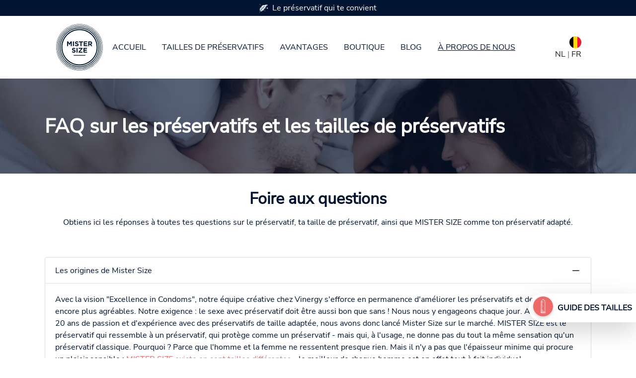

--- FILE ---
content_type: text/html; charset=utf-8
request_url: https://www.mistersize.be/fr/a-propos-de-nous/faq-sur-les-preservatifs-et-les-tailles-de-preservatifs
body_size: 15832
content:
<!DOCTYPE html>
<html dir="ltr" lang="fr-BE">
<head>

<meta charset="utf-8">
<!-- 
	Based on the TYPO3 Bootstrap Package by Benjamin Kott - https://www.bootstrap-package.com/

	This website is powered by TYPO3 - inspiring people to share!
	TYPO3 is a free open source Content Management Framework initially created by Kasper Skaarhoj and licensed under GNU/GPL.
	TYPO3 is copyright 1998-2026 of Kasper Skaarhoj. Extensions are copyright of their respective owners.
	Information and contribution at https://typo3.org/
-->

<base href="https://www.mistersize.be">
<link rel="shortcut icon" href="https://www.mistersize.be/fileadmin/logo/favicons/favicon.ico" type="image/x-icon">

<meta http-equiv="x-ua-compatible" content="IE=edge" />
<meta name="generator" content="TYPO3 CMS" />
<meta name="description" content="Obtiens ici les réponses à toutes tes questions sur le préservatif, ta taille de préservatif, ainsi que MISTER SIZE comme ton préservatif adapté." />
<meta name="viewport" content="width=device-width, initial-scale=1, minimum-scale=1" />
<meta name="robots" content="index,follow" />
<meta name="twitter:card" content="summary" />
<meta name="apple-mobile-web-app-capable" content="no" />
<meta name="google" content="notranslate" />

<link rel="stylesheet" type="text/css" href="https://www.mistersize.be/typo3temp/assets/bootstrappackage/fonts/284ba9c5345a729d38fc3d3bb72eea6caaef6180abbc77928e15e42297d05f8b/webfont.css?1768901952" media="all">
<link rel="stylesheet" type="text/css" href="https://www.mistersize.be/typo3temp/assets/compressed/merged-d5cabd785c0a749b86f67e581c5536d1-4671672188fa82e9117c3e11568c60ee.css?1766396239" media="all">
<link rel="stylesheet" type="text/css" href="https://www.mistersize.be/typo3temp/assets/compressed/32f6eacc0e-775ce711deca3819eeca80371c79f0a0.css?1766396239" media="all">
<link rel="stylesheet" type="text/css" href="https://www.mistersize.be/typo3temp/assets/compressed/merged-bd1e75b881bed3cb06e1a6ed4ee2c206-23bd04b17ec40faf266686dfc9b74e1d.css?1766396239" media="all">






<title>FAQ sur les préservatifs et les tailles de préservatifs</title><meta name="p:domain_verify" content="005877f4834a1bc5c3cddc0ec205a666"/>
<link rel="canonical" href="https://www.mistersize.be/fr/a-propos-de-nous/faq-sur-les-preservatifs-et-les-tailles-de-preservatifs"/>

<link rel="alternate" hreflang="de-DE" href="https://www.mistersize.de/faq"/>
<link rel="alternate" hreflang="en-GB" href="https://www.mistersize.co.uk/faqs"/>
<link rel="alternate" hreflang="fr-FR" href="https://www.mistersize.fr/a-propos-de-nous/faq-sur-les-preservatifs-et-les-tailles-de-preservatifs"/>
<link rel="alternate" hreflang="es-ES" href="https://www.mistersize.es/sobre-nosotros/preguntas-frecuentes-sobre-el-tema-de-los-preservativos-y-su-tamano"/>
<link rel="alternate" hreflang="it-IT" href="https://www.mistersize.it/chi-siamo/domande-frequenti"/>
<link rel="alternate" hreflang="sv-SE" href="https://www.mistersize.se/om-oss/vanliga-fraagor"/>
<link rel="alternate" hreflang="nl-NL" href="https://www.mistersize.nl/over-ons/faqs-over-condooms-en-condoomformaten"/>
<link rel="alternate" hreflang="da-DK" href="https://www.mistersize.dk/om-os/ofte-stillede-spoergsmaal-om-kondomer-og-kondomstoerrelser"/>
<link rel="alternate" hreflang="fr-CH" href="https://www.mistersize.ch/fr/a-propos-de-nous/faq-sur-les-preservatifs-et-les-tailles-de-preservatifs"/>
<link rel="alternate" hreflang="it-CH" href="https://www.mistersize.ch/it/chi-siamo/domande-frequenti"/>
<link rel="alternate" hreflang="pl-PL" href="https://www.mistersize.pl/o-nas/faq-na-temat-prezerwatyw-i-rozmiarow-prezerwatyw"/>
<link rel="alternate" hreflang="en-IE" href="https://www.mistersize.ie/faqs"/>
<link rel="alternate" hreflang="fi-FI" href="https://www.mistersize.fi/tietoa-meistae/usein-kysytyt-kysymykset-kondomeista-ja-kondomien-koosta"/>
<link rel="alternate" hreflang="no-NO" href="https://www.mistersize.no/om-oss/vanlige-spoersmaal-om-kondomer-og-kondomstoerrelser"/>
<link rel="alternate" hreflang="pt-PT" href="https://www.mistersize.pt/sobre-nos/faqs-sobre-o-tema-dos-preservativos-e-tamanhos-de-preservativos"/>
<link rel="alternate" hreflang="ro-RO" href="https://www.mistersize.ro/despre-noi/intrebari-frecvente"/>
<link rel="alternate" hreflang="sk-SK" href="https://www.mistersize.sk/o-nas/casto-kladene-otazky-tykajuce-sa-kondomov-a-ich-velkosti"/>
<link rel="alternate" hreflang="sl-SI" href="https://www.mistersize.si/o-nas/pogosta-vprasanja-na-temo-kondomov-in-velikosti-kondomov"/>
<link rel="alternate" hreflang="cs-CZ" href="https://www.mistersize.cz/o-nas/casto-kladene-dotazy"/>
<link rel="alternate" hreflang="hu-HU" href="https://www.mistersize.hu/rolunk/gyik"/>
<link rel="alternate" hreflang="hr-HR" href="https://www.mistersize.hr/o-nama/cesto-postavljana-pitanja"/>
<link rel="alternate" hreflang="el-GR" href="https://www.mistersize.gr/schetika-me-emas/sychnes-erotiseis-schetika-me-to-thema-ton-profylaktikon-kai-ta-megethi-ton-profylaktikon"/>
<link rel="alternate" hreflang="lv-LV" href="https://www.mistersize.lv/par-mums/biezi-uzdotie-jautajumi-par-prezervativiem-un-prezervativu-izmeriem"/>
<link rel="alternate" hreflang="et-EE" href="https://www.mistersize.ee/meie-kohta/korduma-kippuvad-kuesimused-kondoomide-ja-kondoomi-suuruste-kohta"/>
<link rel="alternate" hreflang="lt-LT" href="https://www.mistersize.lt/apie-mus/duk-apie-prezervatyvus-ir-ju-dydzius"/>
<link rel="alternate" hreflang="bg-BG" href="https://www.mistersize.bg/za-nas/chesto-zadavani-vprosi-po-temata-za-prezervativite-i-razmerite-im"/>
<link rel="alternate" hreflang="ru-RU" href="https://www.mistersize.ru/o-nas/voprosy-i-otvety-po-teme-prezervativov-i-ikh-razmerov"/>
<link rel="alternate" hreflang="tr-TR" href="https://www.mistersize.com.tr/hakkimizda/sikca-sorulan-sorular"/>
<link rel="alternate" hreflang="fr-BE" href="https://www.mistersize.be/fr/a-propos-de-nous/faq-sur-les-preservatifs-et-les-tailles-de-preservatifs"/>
<link rel="alternate" hreflang="nl-BE" href="https://www.mistersize.be/over-ons/faqs-over-condooms-en-condoomformaten"/>
<link rel="alternate" hreflang="fr-LU" href="https://www.mistersize.lu/fr/a-propos-de-nous/faq-sur-les-preservatifs-et-les-tailles-de-preservatifs"/>
<link rel="alternate" hreflang="lb-LU" href="https://www.mistersize.lu/iwwer-eis/faqs-iwwer-kondomer-a-kondomgreissten"/>
<link rel="alternate" hreflang="en-MT" href="https://www.mistersize.mt/en/faqs"/>
<link rel="alternate" hreflang="mt-MT" href="https://www.mistersize.mt/dwarna/mistoqsijiet-frekwenti-dwar-kondoms-u-daqsijiet-tal-kondoms"/>
<link rel="alternate" hreflang="en-NZ" href="https://www.mistersize.co.nz/faqs"/>
<link rel="alternate" hreflang="en-ZA" href="https://www.mistersize.co.za/faqs"/>
<link rel="alternate" hreflang="ar-AE" href="https://www.mistersize.ae/%D9%86%D8%A8%D8%B0%D8%A9-%D8%B9%D9%86%D8%A7/%D8%A7%D9%84%D8%A3%D8%B3%D8%A6%D9%84%D8%A9-%D8%A7%D9%84%D8%B4%D8%A7%D8%A6%D8%B9%D8%A9-%D8%AD%D9%88%D9%84-%D8%A7%D9%84%D9%88%D8%A7%D9%82%D9%8A-%D8%A7%D9%84%D8%B0%D9%83%D8%B1%D9%8A-%D9%88%D9%85%D9%82%D8%A7%D8%B3%D8%A7%D8%AA-%D8%A7%D9%84%D9%88%D8%A7%D9%82%D9%8A-%D8%A7%D9%84%D8%B0%D9%83%D8%B1%D9%8A"/>
<link rel="alternate" hreflang="el-CY" href="https://www.mistersize.cy/schetika-me-emas/sychnes-erotiseis-schetika-me-to-thema-ton-profylaktikon-kai-ta-megethi-ton-profylaktikon"/>
<link rel="alternate" hreflang="tr-CY" href="https://www.mistersize.cy/tr/hakkimizda/sikca-sorulan-sorular"/>
<link rel="alternate" hreflang="uk-UA" href="https://www.mistersize.com.ua/pro-nas/poshireni-zapitannja-pro-prezervativi-ta-rozmiri-prezervativiv"/>
<link rel="alternate" hreflang="en-AU" href="https://www.mistersize.com.au/faqs"/>
<link rel="alternate" hreflang="fr-CI" href="https://www.mistersize.ci/a-propos-de-nous/faq-sur-les-preservatifs-et-les-tailles-de-preservatifs"/>
<link rel="alternate" hreflang="is-IS" href="https://www.mistersize.is/um-okkur/algengar-spurningar-um-smokka-og-smokkstaerdir"/>
<link rel="alternate" hreflang="ar-IL" href="https://www.mistersize.co.il/ar/%D9%86%D8%A8%D8%B0%D8%A9-%D8%B9%D9%86%D8%A7/%D8%A7%D9%84%D8%A3%D8%B3%D8%A6%D9%84%D8%A9-%D8%A7%D9%84%D8%B4%D8%A7%D8%A6%D8%B9%D8%A9-%D8%AD%D9%88%D9%84-%D8%A7%D9%84%D9%88%D8%A7%D9%82%D9%8A-%D8%A7%D9%84%D8%B0%D9%83%D8%B1%D9%8A-%D9%88%D9%85%D9%82%D8%A7%D8%B3%D8%A7%D8%AA-%D8%A7%D9%84%D9%88%D8%A7%D9%82%D9%8A-%D8%A7%D9%84%D8%B0%D9%83%D8%B1%D9%8A"/>
<link rel="alternate" hreflang="fr-SN" href="https://www.mistersize.sn/a-propos-de-nous/faq-sur-les-preservatifs-et-les-tailles-de-preservatifs"/>
<link rel="alternate" hreflang="ar-QA" href="https://www.mistersize.qa/%D9%86%D8%A8%D8%B0%D8%A9-%D8%B9%D9%86%D8%A7/%D8%A7%D9%84%D8%A3%D8%B3%D8%A6%D9%84%D8%A9-%D8%A7%D9%84%D8%B4%D8%A7%D8%A6%D8%B9%D8%A9-%D8%AD%D9%88%D9%84-%D8%A7%D9%84%D9%88%D8%A7%D9%82%D9%8A-%D8%A7%D9%84%D8%B0%D9%83%D8%B1%D9%8A-%D9%88%D9%85%D9%82%D8%A7%D8%B3%D8%A7%D8%AA-%D8%A7%D9%84%D9%88%D8%A7%D9%82%D9%8A-%D8%A7%D9%84%D8%B0%D9%83%D8%B1%D9%8A"/>
<link rel="alternate" hreflang="ru-BY" href="https://www.mistersize.by/o-nas/voprosy-i-otvety-po-teme-prezervativov-i-ikh-razmerov"/>
<link rel="alternate" hreflang="vi-VN" href="https://www.mistersize.vn/ve-chung-toi/cau-hoi-thuong-gap-ve-bao-cao-su-va-kich-co-bao-cao-su"/>
<link rel="alternate" hreflang="en-MY" href="https://www.mistersize.my/faqs"/>
<link rel="alternate" hreflang="en-SG" href="https://www.mistersize.com.sg/faqs"/>
<link rel="alternate" hreflang="en-CA" href="https://www.mistersize.ca/faqs"/>
<link rel="alternate" hreflang="fr-CA" href="https://www.mistersize.ca/fr/a-propos-de-nous/faq-sur-les-preservatifs-et-les-tailles-de-preservatifs"/>
<link rel="alternate" hreflang="es-MX" href="https://www.mistersize.com.mx/sobre-nosotros/preguntas-frecuentes-sobre-el-tema-de-los-preservativos-y-su-tamano"/>
<link rel="alternate" hreflang="pt-BR" href="https://www.mistersize.com.br/sobre-nos/faqs-sobre-o-tema-dos-preservativos-e-tamanhos-de-preservativos"/>
<link rel="alternate" hreflang="fr-MA" href="https://www.mistersize.ma/a-propos-de-nous/faq-sur-les-preservatifs-et-les-tailles-de-preservatifs"/>
<link rel="alternate" hreflang="x-default" href="https://www.mistersize.de/faq"/>
</head>
<body id="customBootstrap">
<div id="top"></div><div class="body-bg"><a class="sr-only sr-only-focusable" href="#content"><span>Aller au contenu principal</span></a><div id="content" class="main-section"><!--TYPO3SEARCH_begin--><!-- 4.html --><header><div class="container-fluid"><div class="row fixed-top bg-white"><div class="col-12 order-md-1"><div class="container"><nav class="navbar navbar-expand-lg navbar-light bg-white"><div class="navbar-toggler collapsed col" type="button" data-bs-toggle="collapse" data-bs-target="#navbarSupportedContent" aria-controls="navbarSupportedContent" aria-expanded="false" aria-label="Toggle navigation"><span class="navbar-toggler-icon"></span></div><a href="/fr/" class="navbar-brand mx-auto"><img class="img-fluid" src="/fileadmin/img/MrSize_Logo.svg" alt="MISTER SIZE Logo" height="100px" width="100px" /></a><div class="collapse navbar-collapse" id="navbarSupportedContent"><ul class="navbar-nav me-auto mb-2 mb-lg-0"><li class="nav-item"><a href="/fr/" class="nav-link">Accueil</a></li><li class="nav-item"><a href="/fr/tailles-de-preservatifs" title="Tailles de préservatifs" class="nav-link">Tailles de préservatifs</a></li><li class="nav-item"><a href="/fr/avantages" title="Avantages" class="nav-link">Avantages</a></li><li class="nav-item"><a href="/fr/boutique" title="Boutique" class="nav-link">Boutique</a></li><li class="nav-item"><a href="/fr/blog" title="Blog" class="nav-link">Blog</a></li><li class="nav-item active"><a href="/fr/a-propos-de-nous" title="À propos de nous" class="nav-link">À propos de nous</a></li></ul></div><span class="navbar-text col text-right"><a title="Select your country" href="https://www.mister-size.com/country-selection"><span class="flag-icon flag-icon-squared flag-icon-be" style="border-radius: 50%;">&nbsp;</span></a>&nbsp;<span class="align-bottom"><a href="/over-ons/faqs-over-condooms-en-condoomformaten">NL</a>&nbsp;|&nbsp;<a href="/fr/a-propos-de-nous/faq-sur-les-preservatifs-et-les-tailles-de-preservatifs">FR</a></span></span></nav></div></div><div class="col-12 order-md-0"><a id="c1250" class="anchortag"></a><a id="c1250"></a><a id="c2658"></a><div class="advantage_slider"><div class="container"><div class="row nav_top_desktop_slider p-1"><div class="col-12 col-sm-4 col-md-4"><img src="/fileadmin/icons/icon1.svg " width="17.23px" height="18px" class="float-left icon-image " alt="Icon Blatt" />Le préservatif qui te convient
                    </div><div class="col-12 col-sm-4 col-md-4"><img src="/fileadmin/icons/icon2.svg " width="24.86px" height="19px" class="float-left icon-image " alt="Icon Kondombriefchen" />Disponible en 7 tailles de préservatifs
                    </div><div class="col-12 col-sm-4 col-md-4"><img src="/fileadmin/icons/icon3.svg " width="22px" height="19px" class="float-left icon-image " alt="Icon Bett" />Pour une sensation naturelle
                    </div></div><div class="row nav_top_mobile_slider p-1"><div id="carouselExampleSlidesOnly" class="carousel slide align-content-center col-12 text-senter" data-bs-ride="carousel"><div class="carousel-inner  "><div class="carousel-item active justify-content-center"><div class="text-center"><img src="/fileadmin/icons/icon1.svg " width="17.23px" height="18px" class="float-left icon-image " alt="Icon Blatt" />Le préservatif qui te convient
                                </div></div><div class="carousel-item justify-content-center"><div class="text-center"><img src="/fileadmin/icons/icon2.svg " width="24.86px" height="19px" class="float-left icon-image " alt="Icon Kondombriefchen" />Disponible en 7 tailles de préservatifs
                                </div></div><div class="carousel-item justify-content-center"><div class="text-center"><img src="/fileadmin/icons/icon3.svg " width="22px" height="19px" class="float-left icon-image " alt="Icon Bett" />Pour une sensation naturelle
                                </div></div></div></div></div></div></div></div></div></div></header><div id="content-top"><a id="c1434"></a><a id="c3528"></a><!-- [Layout: 204] --><!-- Layout 204 for banner --><div class="container_p div_fit_img"><div class="gallery-row"><div class="gallery-item gallery-item-size-1"><figure class="image"><picture><source srcset="https://www.mistersize.be/fileadmin/_processed_/6/9/csm_faq-banner-paar_8584580419.webp" media="(min-width: 1601px)" type="image/webp"><source srcset="https://www.mistersize.be/fileadmin/user_upload/faq-banner-paar.jpg" media="(min-width: 1601px)" type="image/jpeg"><source srcset="https://www.mistersize.be/fileadmin/_processed_/6/9/csm_faq-banner-paar_a2cf54bbd5.webp" media="(min-width: 1201px)" type="image/webp"><source srcset="https://www.mistersize.be/fileadmin/_processed_/6/9/csm_faq-banner-paar_054ce2050c.jpg" media="(min-width: 1201px)" type="image/jpeg"><source srcset="https://www.mistersize.be/fileadmin/_processed_/6/9/csm_faq-banner-paar_657b48a035.webp" media="(min-width: 769px)" type="image/webp"><source srcset="https://www.mistersize.be/fileadmin/_processed_/6/9/csm_faq-banner-paar_8e0991acc2.jpg" media="(min-width: 769px)" type="image/jpeg"><source srcset="https://www.mistersize.be/fileadmin/_processed_/6/9/csm_faq-banner-paar_a10f0a975d.webp" media="(min-width: 481px)" type="image/webp"><source srcset="https://www.mistersize.be/fileadmin/_processed_/6/9/csm_faq-banner-paar_0963bf5cb4.jpg" media="(min-width: 481px)" type="image/jpeg"><source srcset="https://www.mistersize.be/fileadmin/_processed_/6/9/csm_faq-banner-paar_f985458ced.webp" type="image/webp"><source srcset="https://www.mistersize.be/fileadmin/_processed_/6/9/csm_faq-banner-paar_b7582cc65e.jpg" type="image/jpeg"><img
				class="image-embed-item"
				title=""
				alt="Couple au lit se regardant" 
             	src="https://www.mistersize.be/fileadmin/_processed_/6/9/csm_faq-banner-paar_d1a400489e.jpg"
				width=""
				height=""
				loading="" /></picture></figure></div></div><div class="bannercontent "><div class="container h-100"><div class="row h-100"><div class="col-12 vertical-center"><h1><strong>FAQ sur les préservatifs et les tailles de préservatifs</strong></h1></div></div></div></div></div><a id="c1342"></a><a id="c3529"></a><div class="frame-space-before frame-space-before-medium"></div><header class="frame-header"><h2 class="element-header text-center"><span>Foire aux questions</span></h2></header><p class="text-center">Obtiens ici les réponses à toutes tes questions sur le préservatif, ta taille de préservatif, ainsi que MISTER SIZE comme ton préservatif adapté.</p><div id="c1274" class="frame frame-size-default frame-default frame-type-accordion frame-layout-default frame-background-none frame-no-backgroundimage frame-space-before-none frame-space-after-none"><div class="frame-group-container"><div class="frame-group-inner"><div class="frame-container frame-container-default"><div class="frame-inner"><a id="c6142"></a><div class="accordion" id="accordion-1274"><div class="accordion-item"><h4 class="accordion-header" id="accordion-heading-1274-4"><button class="accordion-button" type="button"
                            data-toggle="collapse"
                            data-target="#accordion-1274-4"
                            data-parent="#accordion-1274"
                            data-bs-toggle="collapse"
                            data-bs-target="#accordion-1274-4"
                            data-bs-parent="#accordion-1274"
                            aria-expanded="true"
                            aria-controls="accordion-1274-4"
                        >
                            Les origines de Mister Size
                        </button></h4><div id="accordion-1274-4" class="accordion-collapse collapse show" aria-labelledby="accordion-heading-1274-4" data-parent="#accordion-1274" data-bs-parent="#accordion-1274"><div class="accordion-body"><div class="accordion-content accordion-content-left"><div class="accordion-content-item accordion-content-text"><p>Avec la vision "Excellence in Condoms", notre équipe créative chez Vinergy s'efforce en permanence d'améliorer les préservatifs et de les rendre encore plus agréables. Notre exigence : le sexe avec préservatif doit être aussi bon que sans ! Nous nous y engageons chaque jour. Après presque 20 ans de passion et d'expérience avec des préservatifs de taille adaptée, nous avons donc lancé Mister Size sur le marché. MISTER SIZE est le préservatif qui ressemble à un préservatif, qui protège comme un préservatif - mais qui, à l'usage, ne donne pas du tout la même sensation qu'un préservatif classique. Pourquoi ? Parce que l'homme et la femme ne ressentent presque rien. Mais il n'y a pas que l'épaisseur minime qui procure un plaisir sensible : <a href="/fr/tailles-de-preservatifs" title="Individuelle Kondomgrößen">MISTER SIZE existe en sept tailles différentes</a> - le meilleur de chaque homme est en effet tout à fait individuel.</p></div></div></div></div></div><div class="accordion-item"><h4 class="accordion-header" id="accordion-heading-1274-5"><button class="accordion-button collapsed" type="button"
                            data-toggle="collapse"
                            data-target="#accordion-1274-5"
                            data-parent="#accordion-1274"
                            data-bs-toggle="collapse"
                            data-bs-target="#accordion-1274-5"
                            data-bs-parent="#accordion-1274"
                            aria-expanded="false"
                            aria-controls="accordion-1274-5"
                        >
                            Les avantages Mister Size
                        </button></h4><div id="accordion-1274-5" class="accordion-collapse collapse" aria-labelledby="accordion-heading-1274-5" data-parent="#accordion-1274" data-bs-parent="#accordion-1274"><div class="accordion-body"><div class="accordion-content accordion-content-left"><div class="accordion-content-item accordion-content-text"><p>Tu veux en savoir plus sur les avantages de Mister Size ? Tu trouveras tout <a href="/fr/avantages" title="Individuelle Vorteile">ici</a></p></div></div></div></div></div><div class="accordion-item"><h4 class="accordion-header" id="accordion-heading-1274-6"><button class="accordion-button collapsed" type="button"
                            data-toggle="collapse"
                            data-target="#accordion-1274-6"
                            data-parent="#accordion-1274"
                            data-bs-toggle="collapse"
                            data-bs-target="#accordion-1274-6"
                            data-bs-parent="#accordion-1274"
                            aria-expanded="false"
                            aria-controls="accordion-1274-6"
                        >
                            Comment déterminer la taille de mon préservatif ?
                        </button></h4><div id="accordion-1274-6" class="accordion-collapse collapse" aria-labelledby="accordion-heading-1274-6" data-parent="#accordion-1274" data-bs-parent="#accordion-1274"><div class="accordion-body"><div class="accordion-content accordion-content-left"><div class="accordion-content-item accordion-content-text"><p><a href="/fr/tailles-de-preservatifs/pourquoi-est-il-important-de-choisir-la-bonne-taille-de-preservatif" title="Individuelle Kondomgrößen">Ici</a>, tu peux mesurer ta taille de préservatif de manière pratique et simple grâce à 3 méthodes différentes</p></div></div></div></div></div><div class="accordion-item"><h4 class="accordion-header" id="accordion-heading-1274-35"><button class="accordion-button collapsed" type="button"
                            data-toggle="collapse"
                            data-target="#accordion-1274-35"
                            data-parent="#accordion-1274"
                            data-bs-toggle="collapse"
                            data-bs-target="#accordion-1274-35"
                            data-bs-parent="#accordion-1274"
                            aria-expanded="false"
                            aria-controls="accordion-1274-35"
                        >
                            Le préservatif est-il sûr à 100% ?
                        </button></h4><div id="accordion-1274-35" class="accordion-collapse collapse" aria-labelledby="accordion-heading-1274-35" data-parent="#accordion-1274" data-bs-parent="#accordion-1274"><div class="accordion-body"><div class="accordion-content accordion-content-left"><div class="accordion-content-item accordion-content-text"><p>La sécurité des méthodes de contraception est calculée selon l'indice de Pearl, mais aucun moyen de contraception n'est sûr à 100 %. Les préservatifs ont un indice de Pearl de 2 à 12, ce qui signifie que sur 100 femmes qui utilisent des préservatifs comme moyen de contraception pendant un an, 2 à 12 tombent enceintes. Dans la plupart des cas, ce chiffre élevé est dû à des erreurs d'utilisation. Tu en apprendras plus sur l'utilisation correcte dans la FAQ 18. En revanche, lorsqu'il s'agit de se protéger contre les IST telles que le VIH, la syphilis, la gonorrhée, l'hépatite B et l'hépatite C, le préservatif offre une protection très élevée.</p></div></div></div></div></div><div class="accordion-item"><h4 class="accordion-header" id="accordion-heading-1274-36"><button class="accordion-button collapsed" type="button"
                            data-toggle="collapse"
                            data-target="#accordion-1274-36"
                            data-parent="#accordion-1274"
                            data-bs-toggle="collapse"
                            data-bs-target="#accordion-1274-36"
                            data-bs-parent="#accordion-1274"
                            aria-expanded="false"
                            aria-controls="accordion-1274-36"
                        >
                            Qu&#039;est-ce qu&#039;un préservatif expliqué simplement ?
                        </button></h4><div id="accordion-1274-36" class="accordion-collapse collapse" aria-labelledby="accordion-heading-1274-36" data-parent="#accordion-1274" data-bs-parent="#accordion-1274"><div class="accordion-body"><div class="accordion-content accordion-content-left"><div class="accordion-content-item accordion-content-text"><p>Les préservatifs sont des enveloppes fines en caoutchouc et sont utilisés lors des rapports sexuels pour se protéger des grossesses non désirées et des maladies sexuellement transmissibles. Ils doivent être enfilés sur le pénis en érection avant le rapport sexuel et sont, avec la stérilisation, l'un des rares moyens de contraception pour les hommes.</p></div></div></div></div></div><div class="accordion-item"><h4 class="accordion-header" id="accordion-heading-1274-37"><button class="accordion-button collapsed" type="button"
                            data-toggle="collapse"
                            data-target="#accordion-1274-37"
                            data-parent="#accordion-1274"
                            data-bs-toggle="collapse"
                            data-bs-target="#accordion-1274-37"
                            data-bs-parent="#accordion-1274"
                            aria-expanded="false"
                            aria-controls="accordion-1274-37"
                        >
                            Quels sont les effets secondaires des préservatifs ?
                        </button></h4><div id="accordion-1274-37" class="accordion-collapse collapse" aria-labelledby="accordion-heading-1274-37" data-parent="#accordion-1274" data-bs-parent="#accordion-1274"><div class="accordion-body"><div class="accordion-content accordion-content-left"><div class="accordion-content-item accordion-content-text"><p>Les préservatifs n'ont pas vraiment d'effets secondaires. En cas d'allergie au latex, ils peuvent toutefois déclencher une réaction allergique. Environ 2 % des personnes souffrent d'une allergie au latex, elles doivent alors se rabattre sur des préservatifs sans latex.</p><p>D'autres effets secondaires, comme le fait de se couper, de glisser ou de perdre ses sensations, sont réduits ou évités si l'on utilise un préservatif de la bonne taille.</p></div></div></div></div></div><div class="accordion-item"><h4 class="accordion-header" id="accordion-heading-1274-310"><button class="accordion-button collapsed" type="button"
                            data-toggle="collapse"
                            data-target="#accordion-1274-310"
                            data-parent="#accordion-1274"
                            data-bs-toggle="collapse"
                            data-bs-target="#accordion-1274-310"
                            data-bs-parent="#accordion-1274"
                            aria-expanded="false"
                            aria-controls="accordion-1274-310"
                        >
                            Comment la plupart des couples utilisent-ils la contraception ?
                        </button></h4><div id="accordion-1274-310" class="accordion-collapse collapse" aria-labelledby="accordion-heading-1274-310" data-parent="#accordion-1274" data-bs-parent="#accordion-1274"><div class="accordion-body"><div class="accordion-content accordion-content-left"><div class="accordion-content-item accordion-content-text"><p>Près de la moitié des couples (48 %) utilisent la pilule et l'autre moitié (47 %) le préservatif. Les autres moyens de contraception ne représentent qu'une faible part. Bien entendu, plusieurs moyens de contraception sont parfois utilisés en parallèle, par exemple le préservatif et la pilule.</p></div></div></div></div></div><div class="accordion-item"><h4 class="accordion-header" id="accordion-heading-1274-311"><button class="accordion-button collapsed" type="button"
                            data-toggle="collapse"
                            data-target="#accordion-1274-311"
                            data-parent="#accordion-1274"
                            data-bs-toggle="collapse"
                            data-bs-target="#accordion-1274-311"
                            data-bs-parent="#accordion-1274"
                            aria-expanded="false"
                            aria-controls="accordion-1274-311"
                        >
                            Comment un homme peut-il se protéger ?
                        </button></h4><div id="accordion-1274-311" class="accordion-collapse collapse" aria-labelledby="accordion-heading-1274-311" data-parent="#accordion-1274" data-bs-parent="#accordion-1274"><div class="accordion-body"><div class="accordion-content accordion-content-left"><div class="accordion-content-item accordion-content-text"><p>La plupart des hommes utilisent des préservatifs comme moyen de contraception. Pour qu'un préservatif protège vraiment de manière sûre, il est essentiel que tu saches comment utiliser correctement un préservatif et que tu utilises la <a href="/fr/tailles-de-preservatifs" title="Finde deine Kondomgröße">taille de préservatif</a> qui te convient. Outre la protection contre une grossesse, les préservatifs protègent également contre les IST par rapport à d'autres moyens de contraception.</p></div></div></div></div></div><div class="accordion-item"><h4 class="accordion-header" id="accordion-heading-1274-312"><button class="accordion-button collapsed" type="button"
                            data-toggle="collapse"
                            data-target="#accordion-1274-312"
                            data-parent="#accordion-1274"
                            data-bs-toggle="collapse"
                            data-bs-target="#accordion-1274-312"
                            data-bs-parent="#accordion-1274"
                            aria-expanded="false"
                            aria-controls="accordion-1274-312"
                        >
                            À quoi dois-je faire attention lorsque j&#039;achète des préservatifs ?
                        </button></h4><div id="accordion-1274-312" class="accordion-collapse collapse" aria-labelledby="accordion-heading-1274-312" data-parent="#accordion-1274" data-bs-parent="#accordion-1274"><div class="accordion-body"><div class="accordion-content accordion-content-left"><div class="accordion-content-item accordion-content-text"><p>Les préservatifs sont soumis à la loi sur les dispositifs médicaux et doivent donc être certifiés. On le reconnaît entre autres au sigle CE sur l'emballage. Pour que le préservatif soit vraiment sûr, il doit être parfaitement adapté. Un préservatif trop petit risque en effet de se déchirer plus facilement et un préservatif trop grand de glisser.</p></div></div></div></div></div><div class="accordion-item"><h4 class="accordion-header" id="accordion-heading-1274-313"><button class="accordion-button collapsed" type="button"
                            data-toggle="collapse"
                            data-target="#accordion-1274-313"
                            data-parent="#accordion-1274"
                            data-bs-toggle="collapse"
                            data-bs-target="#accordion-1274-313"
                            data-bs-parent="#accordion-1274"
                            aria-expanded="false"
                            aria-controls="accordion-1274-313"
                        >
                            Tous les hommes peuvent-ils utiliser des préservatifs ?
                        </button></h4><div id="accordion-1274-313" class="accordion-collapse collapse" aria-labelledby="accordion-heading-1274-313" data-parent="#accordion-1274" data-bs-parent="#accordion-1274"><div class="accordion-body"><div class="accordion-content accordion-content-left"><div class="accordion-content-item accordion-content-text"><p>Oui, tous les hommes peuvent utiliser des préservatifs. Quelle que soit la taille et la forme du pénis, il existe un préservatif adapté, Mister Size par exemple, en 7 tailles différentes, d'une largeur nominale de 47 mm à une circonférence de 69 mm. De plus, tous les préservatifs sont extensibles. Les problèmes d'érection sont souvent dus au fait que les préservatifs ne sont pas adaptés. Pour les personnes allergiques au latex, il existe des préservatifs sans latex, mais malheureusement pas encore dans autant de tailles différentes.</p></div></div></div></div></div><div class="accordion-item"><h4 class="accordion-header" id="accordion-heading-1274-314"><button class="accordion-button collapsed" type="button"
                            data-toggle="collapse"
                            data-target="#accordion-1274-314"
                            data-parent="#accordion-1274"
                            data-bs-toggle="collapse"
                            data-bs-target="#accordion-1274-314"
                            data-bs-parent="#accordion-1274"
                            aria-expanded="false"
                            aria-controls="accordion-1274-314"
                        >
                            Les préservatifs peuvent-ils se déchirer ?
                        </button></h4><div id="accordion-1274-314" class="accordion-collapse collapse" aria-labelledby="accordion-heading-1274-314" data-parent="#accordion-1274" data-bs-parent="#accordion-1274"><div class="accordion-body"><div class="accordion-content accordion-content-left"><div class="accordion-content-item accordion-content-text"><p>Oui, mais il faut pouvoir pomper 18 litres d'air dans les préservatifs sans qu'ils n'éclatent. C'est ce que dit la norme européenne EN ISO 4074, mais l'essentiel est de savoir comment les enfiler et les utiliser pendant les rapports sexuels.</p></div></div></div></div></div><div class="accordion-item"><h4 class="accordion-header" id="accordion-heading-1274-315"><button class="accordion-button collapsed" type="button"
                            data-toggle="collapse"
                            data-target="#accordion-1274-315"
                            data-parent="#accordion-1274"
                            data-bs-toggle="collapse"
                            data-bs-target="#accordion-1274-315"
                            data-bs-parent="#accordion-1274"
                            aria-expanded="false"
                            aria-controls="accordion-1274-315"
                        >
                            Faut-il utiliser des préservatifs pour le sexe oral ?
                        </button></h4><div id="accordion-1274-315" class="accordion-collapse collapse" aria-labelledby="accordion-heading-1274-315" data-parent="#accordion-1274" data-bs-parent="#accordion-1274"><div class="accordion-body"><div class="accordion-content accordion-content-left"><div class="accordion-content-item accordion-content-text"><p>Oui, car lors du sexe oral, du liquide séminal peut pénétrer dans le corps par la bouche et déclencher une infection par le VIH. Les préservatifs particulièrement fins, comme Mister Size, sont également adaptés aux rapports oraux.</p></div></div></div></div></div><div class="accordion-item"><h4 class="accordion-header" id="accordion-heading-1274-316"><button class="accordion-button collapsed" type="button"
                            data-toggle="collapse"
                            data-target="#accordion-1274-316"
                            data-parent="#accordion-1274"
                            data-bs-toggle="collapse"
                            data-bs-target="#accordion-1274-316"
                            data-bs-parent="#accordion-1274"
                            aria-expanded="false"
                            aria-controls="accordion-1274-316"
                        >
                            Pourquoi certains hommes ont-ils des problèmes d&#039;érection avec les préservatifs ?
                        </button></h4><div id="accordion-1274-316" class="accordion-collapse collapse" aria-labelledby="accordion-heading-1274-316" data-parent="#accordion-1274" data-bs-parent="#accordion-1274"><div class="accordion-body"><div class="accordion-content accordion-content-left"><div class="accordion-content-item accordion-content-text"><p>Si l'érection diminue lors de l'enfilage du préservatif, c'est généralement parce que l'homme a peur de faire une erreur lors de l'enfilage ou que l'on n'est pas aussi sûr de soi que l'on souhaiterait lors de l'ouverture du préservatif. Les hommes jeunes et inexpérimentés sont particulièrement concernés par ce problème. Il est utile de commencer par utiliser soi-même les préservatifs et de s'entraîner à les utiliser, y compris lors de la masturbation. Une fois que tu t'es familiarisé avec le préservatif, tu peux l'utiliser toi-même lors des rapports sexuels ou le faire enfiler par ton partenaire.</p></div></div></div></div></div><div class="accordion-item"><h4 class="accordion-header" id="accordion-heading-1274-317"><button class="accordion-button collapsed" type="button"
                            data-toggle="collapse"
                            data-target="#accordion-1274-317"
                            data-parent="#accordion-1274"
                            data-bs-toggle="collapse"
                            data-bs-target="#accordion-1274-317"
                            data-bs-parent="#accordion-1274"
                            aria-expanded="false"
                            aria-controls="accordion-1274-317"
                        >
                            Que faire si le préservatif s&#039;est déchiré ?
                        </button></h4><div id="accordion-1274-317" class="accordion-collapse collapse" aria-labelledby="accordion-heading-1274-317" data-parent="#accordion-1274" data-bs-parent="#accordion-1274"><div class="accordion-body"><div class="accordion-content accordion-content-left"><div class="accordion-content-item accordion-content-text"><p>C'est arrivé : Le préservatif s'est déchiré. Pour éviter malgré tout une grossesse non désirée, il existe la possibilité de prendre la "pilule du lendemain". La "pilule du lendemain" est prise au maximum 48 à 72 heures après l'accident de préservatif. Mais la prise devrait dans tous les cas être discutée avec un gynécologue ou un pharmacien, car il est important d'être informé médicalement de l'efficacité et des effets secondaires.</p></div></div></div></div></div><div class="accordion-item"><h4 class="accordion-header" id="accordion-heading-1274-318"><button class="accordion-button collapsed" type="button"
                            data-toggle="collapse"
                            data-target="#accordion-1274-318"
                            data-parent="#accordion-1274"
                            data-bs-toggle="collapse"
                            data-bs-target="#accordion-1274-318"
                            data-bs-parent="#accordion-1274"
                            aria-expanded="false"
                            aria-controls="accordion-1274-318"
                        >
                            Mon pénis est-il trop petit pour un préservatif ?
                        </button></h4><div id="accordion-1274-318" class="accordion-collapse collapse" aria-labelledby="accordion-heading-1274-318" data-parent="#accordion-1274" data-bs-parent="#accordion-1274"><div class="accordion-body"><div class="accordion-content accordion-content-left"><div class="accordion-content-item accordion-content-text"><p>Si tu as toujours trouvé les préservatifs trop grands, tu peux essayer Mister Size 47 ou 49. Ces préservatifs ont une largeur nominale de 47 ou 49 mm et sont donc plus petits que ceux de 52-54 mm vendus en droguerie.</p></div></div></div></div></div><div class="accordion-item"><h4 class="accordion-header" id="accordion-heading-1274-319"><button class="accordion-button collapsed" type="button"
                            data-toggle="collapse"
                            data-target="#accordion-1274-319"
                            data-parent="#accordion-1274"
                            data-bs-toggle="collapse"
                            data-bs-target="#accordion-1274-319"
                            data-bs-parent="#accordion-1274"
                            aria-expanded="false"
                            aria-controls="accordion-1274-319"
                        >
                            Quel lubrifiant dois-je utiliser avec les préservatifs Mister Size ?
                        </button></h4><div id="accordion-1274-319" class="accordion-collapse collapse" aria-labelledby="accordion-heading-1274-319" data-parent="#accordion-1274" data-bs-parent="#accordion-1274"><div class="accordion-body"><div class="accordion-content accordion-content-left"><div class="accordion-content-item accordion-content-text"><p>En principe, tous les gels lubrifiants à base d'eau sont adaptés à une utilisation avec les préservatifs Mister Size. En outre, tu dois toujours vérifier sur l'emballage si le fabricant recommande l'utilisation avec des préservatifs. Les gels lubrifiants à base d'huile, comme l'huile de silicone, ne doivent pas être utilisés avec les préservatifs Mister Size, car ils attaquent le latex.</p></div></div></div></div></div><div class="accordion-item"><h4 class="accordion-header" id="accordion-heading-1274-320"><button class="accordion-button collapsed" type="button"
                            data-toggle="collapse"
                            data-target="#accordion-1274-320"
                            data-parent="#accordion-1274"
                            data-bs-toggle="collapse"
                            data-bs-target="#accordion-1274-320"
                            data-bs-parent="#accordion-1274"
                            aria-expanded="false"
                            aria-controls="accordion-1274-320"
                        >
                            Les préservatifs fins sont-ils aussi sûrs que les préservatifs épais ?
                        </button></h4><div id="accordion-1274-320" class="accordion-collapse collapse" aria-labelledby="accordion-heading-1274-320" data-parent="#accordion-1274" data-bs-parent="#accordion-1274"><div class="accordion-body"><div class="accordion-content accordion-content-left"><div class="accordion-content-item accordion-content-text"><p>Tous les préservatifs, qu'ils soient fins ou épais, sont soumis à la même norme européenne EN ISO 4074, qui stipule par exemple que l'on doit pouvoir pomper 18 litres d'air dans un préservatif sans qu'il n'éclate. Les préservatifs fins et épais répondent donc aux mêmes normes de sécurité.</p></div></div></div></div></div><div class="accordion-item"><h4 class="accordion-header" id="accordion-heading-1274-321"><button class="accordion-button collapsed" type="button"
                            data-toggle="collapse"
                            data-target="#accordion-1274-321"
                            data-parent="#accordion-1274"
                            data-bs-toggle="collapse"
                            data-bs-target="#accordion-1274-321"
                            data-bs-parent="#accordion-1274"
                            aria-expanded="false"
                            aria-controls="accordion-1274-321"
                        >
                            Comment utiliser les préservatifs en toute sécurité ?
                        </button></h4><div id="accordion-1274-321" class="accordion-collapse collapse" aria-labelledby="accordion-heading-1274-321" data-parent="#accordion-1274" data-bs-parent="#accordion-1274"><div class="accordion-body"><div class="accordion-content accordion-content-left"><div class="accordion-content-item accordion-content-text"><ol><li>Les préservatifs doivent toujours être conservés au frais et au sec. L'exposition directe à la chaleur rend les préservatifs cassants. Il est également important que le film de scellage ne soit pas endommagé et que la date limite de consommation ne soit pas dépassée.</li><li>Lors de la déchirure du film de scellage, il ne faut pas utiliser d'objets à arêtes vives comme des dents ou des ongles, afin de ne pas endommager le préservatif.</li><li>Vérifie dans quel sens le préservatif se déroule. S'il ne se déroule pas, c'est qu'il a été placé à l'envers sur le pénis. Il est possible que du liquide séminal soit déjà entré dans le préservatif. Il ne faut donc pas simplement le retourner, mais utiliser un nouveau préservatif !</li><li>Tiens le réservoir avec le pouce et l'index pour éviter la formation d'un coussin d'air. Retire légèrement le prépuce et enroule complètement le préservatif sur le pénis en érection à partir du réservoir.</li><li>Et un petit conseil : Aie toujours des préservatifs prêts à l'emploi à proximité, afin de pouvoir commencer directement sans avoir à chercher :-)</li></ol></div></div></div></div></div><div class="accordion-item"><h4 class="accordion-header" id="accordion-heading-1274-370"><button class="accordion-button collapsed" type="button"
                            data-toggle="collapse"
                            data-target="#accordion-1274-370"
                            data-parent="#accordion-1274"
                            data-bs-toggle="collapse"
                            data-bs-target="#accordion-1274-370"
                            data-bs-parent="#accordion-1274"
                            aria-expanded="false"
                            aria-controls="accordion-1274-370"
                        >
                            Les préservatifs Mister Size sont-ils végétaliens ?
                        </button></h4><div id="accordion-1274-370" class="accordion-collapse collapse" aria-labelledby="accordion-heading-1274-370" data-parent="#accordion-1274" data-bs-parent="#accordion-1274"><div class="accordion-body"><div class="accordion-content accordion-content-left"><div class="accordion-content-item accordion-content-text"><p>Oui, les préservatifs Mister Size sont végétaliens. Les préservatifs Mister Size ne contiennent pas d'ingrédients ou de sous-produits d'origine animale, aucun ingrédient ou sous-produit d'origine animale n'a été utilisé dans le processus de fabrication et de production et ils ne sont pas testés sur les animaux.</p></div></div></div></div></div><div class="accordion-item"><h4 class="accordion-header" id="accordion-heading-1274-371"><button class="accordion-button collapsed" type="button"
                            data-toggle="collapse"
                            data-target="#accordion-1274-371"
                            data-parent="#accordion-1274"
                            data-bs-toggle="collapse"
                            data-bs-target="#accordion-1274-371"
                            data-bs-parent="#accordion-1274"
                            aria-expanded="false"
                            aria-controls="accordion-1274-371"
                        >
                            Les préservatifs peuvent-ils supporter la chaleur estivale ?
                        </button></h4><div id="accordion-1274-371" class="accordion-collapse collapse" aria-labelledby="accordion-heading-1274-371" data-parent="#accordion-1274" data-bs-parent="#accordion-1274"><div class="accordion-body"><div class="accordion-content accordion-content-left"><div class="accordion-content-item accordion-content-text"><p>En principe, les préservatifs ne devraient être stockés pendant une longue période qu'à des températures ne dépassant pas 30°C. Les préservatifs ne doivent pas non plus être stockés en permanence au soleil. Un stockage de courte durée pendant 3-4 jours dans une chaleur extrême allant jusqu'à 40°C, par exemple lors du transport par la poste, dans ta voiture ou dans une station d'emballage, est toutefois possible sans problème. Même en été, tu peux donc commander tes préservatifs en ligne ou les emporter en voyage sans crainte.</p></div></div></div></div></div></div></div></div></div></div></div><a id="c17475"></a><a id="c17477"></a><a id="c7423" class="anchortag"></a><div id="c7423" class="frame frame-size-default frame-default frame-type-menu_card_list frame-layout-default frame-background-primary frame-no-backgroundimage frame-space-before-medium frame-space-after-none"><div class="frame-group-container"><div class="frame-group-inner"><div class="frame-container frame-container-default"><div class="frame-inner"><a id="c8928"></a><header class="frame-header"><h2 class="element-header text-center"><span>En savoir plus sur les préservatifs</span></h2></header><!-- MenuCardList.html --><div class="row bg-couples my-4 blogTeaser"><div class="container"><div class="card-menu card-menu card-menu-align-center card-menu-columns-3"><div class="card-menu-item odd"><div class="card border-0"><div class="card-body"><div class="card-img"><a href="/fr/blog/connaissances-sexuelles/determiner-la-bonne-taille-de-preservatif-en-4-etapes-simples" title="Déterminer la bonne taille de préservatif en 4 étapes simples" data-toggle="tooltip" class="blog_link"><img class="img-fluid" src="https://www.mistersize.be/fileadmin/user_upload/Mister-Size-Kondome-in-7-verschiedenen-Groessen-preview.jpg" width="538" height="359" alt="7 verschiedene Kondomgrößen von Mister Size an Wäscheleine" /></a><div class="blogCategoryOverlay">Connaissances sexuelles</div></div><h3 class="card-title "><a href="/fr/blog/connaissances-sexuelles/determiner-la-bonne-taille-de-preservatif-en-4-etapes-simples" title="Déterminer la bonne taille de préservatif en 4 étapes simples" data-toggle="tooltip" class="darkblue">
												Déterminer la bonne taille de préservatif en 4 étapes simples
											</a></h3><p class="card-text">Utiliser la bonne taille de préservatif est important pour être bien protégé. Tu apprendras ici comment déterminer la bonne taille en 4 étapes simples.</p></div><div class="card-footer border-0"><a href="/fr/blog/connaissances-sexuelles/determiner-la-bonne-taille-de-preservatif-en-4-etapes-simples"  title="Déterminer la bonne taille de préservatif en 4 étapes simples" data-toggle="tooltip" class="button_red_link">
										
												Lire la suite <i class="fa-solid fa-arrow-right-long"></i></a></div></div></div><div class="card-menu-item even"><div class="card border-0"><div class="card-body"><div class="card-img"><a href="/fr/blog/nos-conseils/utilisation-de-preservatifs" title="Utilisation de préservatifs" data-toggle="tooltip" class="blog_link"><img class="img-fluid" src="https://www.mistersize.be/fileadmin/user_upload/Kondom-Anwendung-preview.jpg" width="538" height="359" alt="Kondom Anwendung" /></a><div class="blogCategoryOverlay">Nos conseils</div></div><h3 class="card-title "><a href="/fr/blog/nos-conseils/utilisation-de-preservatifs" title="Utilisation de préservatifs" data-toggle="tooltip" class="darkblue">
												Utilisation de préservatifs
											</a></h3><p class="card-text">À quoi faut-il faire attention lors de l&#039;utilisation de préservatifs ? Voici les conseils les plus importants avant de vouloir utiliser des préservatifs.</p></div><div class="card-footer border-0"><a href="/fr/blog/nos-conseils/utilisation-de-preservatifs"  title="Utilisation de préservatifs" data-toggle="tooltip" class="button_red_link">
										
												Lire la suite <i class="fa-solid fa-arrow-right-long"></i></a></div></div></div><div class="card-menu-item odd"><div class="card border-0"><div class="card-body"><div class="card-img"><a href="/fr/blog/connaissances-sexuelles/preservatifs-et-tailles-de-preservatifs-reponse-a-toutes-tes-questions" title="Préservatifs et tailles de préservatifs : Réponse à TOUTES tes questions" data-toggle="tooltip" class="blog_link"><img class="img-fluid" src="https://www.mistersize.be/fileadmin/user_upload/kondome-in-verschiedenen-groessen-preview.jpg" width="538" height="359" alt="Mister Size Kondome in verschiedenen Größen" /></a><div class="blogCategoryOverlay">Connaissances sexuelles</div></div><h3 class="card-title "><a href="/fr/blog/connaissances-sexuelles/preservatifs-et-tailles-de-preservatifs-reponse-a-toutes-tes-questions" title="Préservatifs et tailles de préservatifs : Réponse à TOUTES tes questions" data-toggle="tooltip" class="darkblue">
												Préservatifs et tailles de préservatifs : Réponse à TOUTES tes questions
											</a></h3><p class="card-text">Tu trouveras dans cet article toutes les réponses à tes questions sur les préservatifs et leurs tailles. Clique maintenant pour en savoir plus.</p></div><div class="card-footer border-0"><a href="/fr/blog/connaissances-sexuelles/preservatifs-et-tailles-de-preservatifs-reponse-a-toutes-tes-questions"  title="Préservatifs et tailles de préservatifs : Réponse à TOUTES tes questions" data-toggle="tooltip" class="button_red_link">
										
												Lire la suite <i class="fa-solid fa-arrow-right-long"></i></a></div></div></div></div></div></div></div></div></div></div></div></div><footer class="mt-5 py-4 darkfooter text-white"><div class="container"><div class="row justify-content-center"><div class="col-12 col-lg-10"><div class="row"><div class="col-12 col-lg-3 text-center text-lg-start mb-3 mb-lg-0"><a href="/fr/" title="MISTER SIZE"><img width="100px" height="100px" src="/fileadmin/img/MrSize_Logo.svg" alt="MISTER SIZE Logo"></a></div><div class="col-12 col-lg-3 text-center text-lg-start mb-3 mb-lg-0"><a id="c1321" class="anchortag"></a><a id="c1321"></a><a id="c2682"></a><header class="frame-header"><h2 class="element-header "><span>Navigation</span></h2></header><!-- Layout: [600] --><ul class="footermenulinks"><li><a href="/fr/tailles-de-preservatifs" title="Déterminer la taille">Déterminer la taille</a></li><li><a href="/fr/avantages" title="Avantages">Avantages</a></li><li><a href="/fr/boutique" title="Boutique">Boutique</a></li><li><a href="/fr/a-propos-de-nous" title="À propos de nous">À propos de nous</a></li></ul></div><div class="col-12 col-lg-3 text-center text-lg-start mb-3 mb-lg-0"><a id="c1320" class="anchortag"></a><a id="c1320"></a><a id="c2676"></a><header class="frame-header"><h2 class="element-header "><span>Service</span></h2></header><!-- Layout: [600] --><ul class="footermenulinks"><li><a href="/fr/a-propos-de-nous/faq-sur-les-preservatifs-et-les-tailles-de-preservatifs" title="Questions fréquentes">Questions fréquentes</a></li><li><a href="/fr/blog" title="Blog">Blog</a></li><li><a href="/fr/devenir-revendeur" title="Devenir Revendeur">Devenir Revendeur</a></li><li><a href="/fr/contact" title="Contact">Contact</a></li></ul></div><div class="col-12 col-lg-3 mt-3 mt-lg-0 text-center text-lg-start"><a id="c1313" class="anchortag"></a><a id="c1313"></a><a id="c2664"></a><header class="frame-header"><h2 class="element-header "><span>Mister Social</span></h2></header><p>Suis-nous sur les médias sociaux et reste toujours à la page.</p><a id="c1315" class="anchortag"></a><a id="c1315"></a><a id="c34530"></a><div class="row"><div class="col-12 text-center text-lg-start"><a href="https://www.facebook.com/MisterSizeDeutschland/" target="_blank" title="MISTER SIZE Facebook" class="me-2 socialicon"><svg aria-hidden="true" focusable="false" role="img" xmlns="http://www.w3.org/2000/svg" width="30" viewBox="0 0 448 512"><path fill="currentColor" d="M400 32H48A48 48 0 0 0 0 80v352a48 48 0 0 0 48 48h137.25V327.69h-63V256h63v-54.64c0-62.15 37-96.48 93.67-96.48 27.14 0 55.52 4.84 55.52 4.84v61h-31.27c-30.81 0-40.42 19.12-40.42 38.73V256h68.78l-11 71.69h-57.78V480H400a48 48 0 0 0 48-48V80a48 48 0 0 0-48-48z"></path></svg></a><a href="https://www.instagram.com/mister_size/" target="_blank" title="MISTER SIZE Instagram" class="me-2 socialicon" ><svg aria-hidden="true" focusable="false" role="img" xmlns="http://www.w3.org/2000/svg" width="30" viewBox="0 0 448 512"><path fill="currentColor" d="M224.1 141c-63.6 0-114.9 51.3-114.9 114.9s51.3 114.9 114.9 114.9S339 319.5 339 255.9 287.7 141 224.1 141zm0 189.6c-41.1 0-74.7-33.5-74.7-74.7s33.5-74.7 74.7-74.7 74.7 33.5 74.7 74.7-33.6 74.7-74.7 74.7zm146.4-194.3c0 14.9-12 26.8-26.8 26.8-14.9 0-26.8-12-26.8-26.8s12-26.8 26.8-26.8 26.8 12 26.8 26.8zm76.1 27.2c-1.7-35.9-9.9-67.7-36.2-93.9-26.2-26.2-58-34.4-93.9-36.2-37-2.1-147.9-2.1-184.9 0-35.8 1.7-67.6 9.9-93.9 36.1s-34.4 58-36.2 93.9c-2.1 37-2.1 147.9 0 184.9 1.7 35.9 9.9 67.7 36.2 93.9s58 34.4 93.9 36.2c37 2.1 147.9 2.1 184.9 0 35.9-1.7 67.7-9.9 93.9-36.2 26.2-26.2 34.4-58 36.2-93.9 2.1-37 2.1-147.8 0-184.8zM398.8 388c-7.8 19.6-22.9 34.7-42.6 42.6-29.5 11.7-99.5 9-132.1 9s-102.7 2.6-132.1-9c-19.6-7.8-34.7-22.9-42.6-42.6-11.7-29.5-9-99.5-9-132.1s-2.6-102.7 9-132.1c7.8-19.6 22.9-34.7 42.6-42.6 29.5-11.7 99.5-9 132.1-9s102.7-2.6 132.1 9c19.6 7.8 34.7 22.9 42.6 42.6 11.7 29.5 9 99.5 9 132.1s2.7 102.7-9 132.1z"></path></svg></a><a href="https://www.youtube.com/channel/UCJIwjOoZzNcOR50-dLf3i6w" target="_blank" title="MISTER SIZE Youtube" class="me-2 socialicon"><svg xmlns="http://www.w3.org/2000/svg" height="30" viewBox="0 0 22.366 26.496"><g id="ytlogo" data-name="_ytlogo" transform="translate(-7.067)"><g id="Group_120" data-name="Group 120" transform="translate(7.067)"><path id="Path_193" data-name="Path 193" d="M29.046,39.833a2.825,2.825,0,0,0-2.418-2.2,75.143,75.143,0,0,0-8.374-.31,75.166,75.166,0,0,0-8.376.31,2.825,2.825,0,0,0-2.416,2.2,23.948,23.948,0,0,0-.394,5.287,23.943,23.943,0,0,0,.39,5.287,2.825,2.825,0,0,0,2.417,2.2,75.146,75.146,0,0,0,8.375.31,75.094,75.094,0,0,0,8.376-.31,2.825,2.825,0,0,0,2.417-2.2,23.962,23.962,0,0,0,.392-5.287A23.979,23.979,0,0,0,29.046,39.833Zm-15.6,1.313H11.828v8.6h-1.5v-8.6H8.735V39.737h4.712Zm4.084,8.6H16.178v-.814a2.166,2.166,0,0,1-1.545.916.829.829,0,0,1-.871-.554,3.807,3.807,0,0,1-.119-1.109v-5.9h1.351v5.492a4.208,4.208,0,0,0,.012.526c.032.21.135.316.316.316.271,0,.555-.209.854-.633v-5.7H17.53v7.459Zm5.135-2.239a5.959,5.959,0,0,1-.137,1.5,1.07,1.07,0,0,1-1.08.838,1.842,1.842,0,0,1-1.4-.825v.723H18.7V39.737h1.351v3.269a1.831,1.831,0,0,1,1.4-.809,1.069,1.069,0,0,1,1.08.842,5.728,5.728,0,0,1,.137,1.5Zm5.1-1.244h-2.7v1.322c0,.69.226,1.035.69,1.035a.581.581,0,0,0,.6-.542,8.5,8.5,0,0,0,.03-.916h1.379v.2c0,.436-.017.736-.029.871a1.926,1.926,0,0,1-.316.81,1.871,1.871,0,0,1-1.635.809,1.935,1.935,0,0,1-1.636-.764,2.889,2.889,0,0,1-.434-1.754V44.72a2.9,2.9,0,0,1,.418-1.758,1.921,1.921,0,0,1,1.619-.765,1.877,1.877,0,0,1,1.595.765,2.932,2.932,0,0,1,.418,1.758v1.544Z" transform="translate(-7.067 -26.419)" fill="currentColor"/><path id="Path_194" data-name="Path 194" d="M69.335,58.163q-.678,0-.678,1.035v.69h1.351V59.2C70.008,58.508,69.782,58.163,69.335,58.163Z" transform="translate(-50.66 -41.168)" fill="currentColor"/><path id="Path_195" data-name="Path 195" d="M52.179,58.163a.968.968,0,0,0-.674.329v4.546a.964.964,0,0,0,.674.333c.39,0,.588-.333.588-1.007V59.181C52.767,58.508,52.569,58.163,52.179,58.163Z" transform="translate(-38.52 -41.168)" fill="currentColor"/><path id="Path_196" data-name="Path 196" d="M53.971,16.462a2.194,2.194,0,0,0,1.56-.926v.822H56.9V8.82H55.531v5.762c-.3.428-.59.639-.863.639-.183,0-.29-.108-.32-.32a3.169,3.169,0,0,1-.017-.531V8.82H52.97v5.961a3.808,3.808,0,0,0,.121,1.121A.839.839,0,0,0,53.971,16.462Z" transform="translate(-39.557 -6.243)" fill="currentColor"/><path id="Path_197" data-name="Path 197" d="M19.255,6.019v4.1h1.515v-4.1L22.591,0H21.06L20.026,3.972,18.951,0H17.357c.319.938.652,1.88.971,2.819A24.919,24.919,0,0,1,19.255,6.019Z" transform="translate(-14.35)" fill="currentColor"/><path id="Path_198" data-name="Path 198" d="M37.331,16.241a1.862,1.862,0,0,0,1.593-.772,2.949,2.949,0,0,0,.424-1.773v-2.64a2.954,2.954,0,0,0-.424-1.776,2.025,2.025,0,0,0-3.184,0,2.93,2.93,0,0,0-.427,1.776V13.7a2.922,2.922,0,0,0,.427,1.773A1.862,1.862,0,0,0,37.331,16.241Zm-.652-5.458c0-.7.212-1.045.652-1.045s.651.347.651,1.045v3.171c0,.7-.211,1.046-.651,1.046s-.652-.349-.652-1.046Z" transform="translate(-27.06 -6.022)" fill="currentColor"/></g></g></svg></a><a href="https://www.tiktok.com/@mister.size?lang=de-DE" target="_blank" title="MISTER SIZE TikTok" class="me-2 socialicon"><i class="fa-brands fa-tiktok"></i></a></div><div class="col-12 text-center text-lg-start"><p class="handwritten">your size<br>pure feel<br></p></div></div></div><div class="col-12 text-center pb-5"><a id="c31749" class="anchortag"></a><a id="c31749"></a><a id="c31751"></a><div class="frame-space-before frame-space-before-extra-small"></div><h2 class="text-center"><strong>Choisis ton pays / ta langue :</strong></h2><div class="frame-space-after frame-space-after-extra-small"></div><div dir="ltr"><span class="ft-link-outer">  &nbsp;<a href="/over-ons/faqs-over-condooms-en-condoomformaten" class="ft-country-link"><span class="ft-link"><span class="flag-icon flag-icon-squared flag-icon-be" style="border-radius: 50%;"></span> Belgium</span></a></span><span class="ft-link-outer">  &nbsp;<a href="https://www.mistersize.bg/za-nas/chesto-zadavani-vprosi-po-temata-za-prezervativite-i-razmerite-im" class="ft-country-link"><span class="ft-link"><span class="flag-icon flag-icon-squared flag-icon-bg" style="border-radius: 50%;"></span> България</span></a></span><span class="ft-link-outer">  &nbsp;<a href="https://www.mistersize.cz/o-nas/casto-kladene-dotazy" class="ft-country-link"><span class="ft-link"><span class="flag-icon flag-icon-squared flag-icon-cz" style="border-radius: 50%;"></span> Česká republika</span></a></span><span class="ft-link-outer">  &nbsp;<a href="https://www.mistersize.dk/om-os/ofte-stillede-spoergsmaal-om-kondomer-og-kondomstoerrelser" class="ft-country-link"><span class="ft-link"><span class="flag-icon flag-icon-squared flag-icon-dk" style="border-radius: 50%;"></span> Danmark</span></a></span><span class="ft-link-outer">  &nbsp;<a href="https://www.mistersize.de/faq" class="ft-country-link"><span class="ft-link"><span class="flag-icon flag-icon-squared flag-icon-de" style="border-radius: 50%;"></span> Deutschland</span></a></span><span class="ft-link-outer">  &nbsp;<a href="https://www.mistersize.ee/meie-kohta/korduma-kippuvad-kuesimused-kondoomide-ja-kondoomi-suuruste-kohta" class="ft-country-link"><span class="ft-link"><span class="flag-icon flag-icon-squared flag-icon-ee" style="border-radius: 50%;"></span> Eesti</span></a></span><span class="ft-link-outer">  &nbsp;<a href="https://www.mistersize.gr/schetika-me-emas/sychnes-erotiseis-schetika-me-to-thema-ton-profylaktikon-kai-ta-megethi-ton-profylaktikon" class="ft-country-link"><span class="ft-link"><span class="flag-icon flag-icon-squared flag-icon-gr" style="border-radius: 50%;"></span> Ελλάς</span></a></span><span class="ft-link-outer">  &nbsp;<a href="https://www.mistersize.es/sobre-nosotros/preguntas-frecuentes-sobre-el-tema-de-los-preservativos-y-su-tamano" class="ft-country-link"><span class="ft-link"><span class="flag-icon flag-icon-squared flag-icon-es" style="border-radius: 50%;"></span> España</span></a></span><span class="ft-link-outer">  &nbsp;<a href="https://www.mistersize.fr/a-propos-de-nous/faq-sur-les-preservatifs-et-les-tailles-de-preservatifs" class="ft-country-link"><span class="ft-link"><span class="flag-icon flag-icon-squared flag-icon-fr" style="border-radius: 50%;"></span> France</span></a></span><span class="ft-link-outer">  &nbsp;<a href="https://www.mistersize.co.uk/faqs" class="ft-country-link"><span class="ft-link"><span class="flag-icon flag-icon-squared flag-icon-gb" style="border-radius: 50%;"></span> Great Britain</span></a></span><span class="ft-link-outer">  &nbsp;<a href="https://www.mistersize.hr/o-nama/cesto-postavljana-pitanja" class="ft-country-link"><span class="ft-link"><span class="flag-icon flag-icon-squared flag-icon-hr" style="border-radius: 50%;"></span> Hrvatska</span></a></span><span class="ft-link-outer">  &nbsp;<a href="https://www.mistersize.ie/faqs" class="ft-country-link"><span class="ft-link"><span class="flag-icon flag-icon-squared flag-icon-ie" style="border-radius: 50%;"></span> Ireland</span></a></span><span class="ft-link-outer">  &nbsp;<a href="https://www.mistersize.is/um-okkur/algengar-spurningar-um-smokka-og-smokkstaerdir" class="ft-country-link"><span class="ft-link"><span class="flag-icon flag-icon-squared flag-icon-is" style="border-radius: 50%;"></span> Ísland</span></a></span><span class="ft-link-outer">  &nbsp;<a href="https://www.mistersize.it/chi-siamo/domande-frequenti" class="ft-country-link"><span class="ft-link"><span class="flag-icon flag-icon-squared flag-icon-it" style="border-radius: 50%;"></span> Italia</span></a></span><span class="ft-link-outer">  &nbsp;<a href="https://www.mistersize.cy/schetika-me-emas/sychnes-erotiseis-schetika-me-to-thema-ton-profylaktikon-kai-ta-megethi-ton-profylaktikon" class="ft-country-link"><span class="ft-link"><span class="flag-icon flag-icon-squared flag-icon-cy" style="border-radius: 50%;"></span> Κύπρος</span></a></span><span class="ft-link-outer">  &nbsp;<a href="https://www.mistersize.lv/par-mums/biezi-uzdotie-jautajumi-par-prezervativiem-un-prezervativu-izmeriem" class="ft-country-link"><span class="ft-link"><span class="flag-icon flag-icon-squared flag-icon-lv" style="border-radius: 50%;"></span> Latvija</span></a></span><span class="ft-link-outer">  &nbsp;<a href="https://www.mistersize.lt/apie-mus/duk-apie-prezervatyvus-ir-ju-dydzius" class="ft-country-link"><span class="ft-link"><span class="flag-icon flag-icon-squared flag-icon-lt" style="border-radius: 50%;"></span> Lietuva</span></a></span><span class="ft-link-outer">  &nbsp;<a href="https://www.mistersize.lu/iwwer-eis/faqs-iwwer-kondomer-a-kondomgreissten" class="ft-country-link"><span class="ft-link"><span class="flag-icon flag-icon-squared flag-icon-lu" style="border-radius: 50%;"></span> Luxembourg</span></a></span><span class="ft-link-outer">  &nbsp;<a href="https://www.mistersize.hu/rolunk/gyik" class="ft-country-link"><span class="ft-link"><span class="flag-icon flag-icon-squared flag-icon-hu" style="border-radius: 50%;"></span> Magyarország</span></a></span><span class="ft-link-outer">  &nbsp;<a href="https://www.mistersize.mt/dwarna/mistoqsijiet-frekwenti-dwar-kondoms-u-daqsijiet-tal-kondoms" class="ft-country-link"><span class="ft-link"><span class="flag-icon flag-icon-squared flag-icon-mt" style="border-radius: 50%;"></span> Malta</span></a></span><span class="ft-link-outer">  &nbsp;<a href="https://www.mistersize.ma/a-propos-de-nous/faq-sur-les-preservatifs-et-les-tailles-de-preservatifs" class="ft-country-link"><span class="ft-link"><span class="flag-icon flag-icon-squared flag-icon-ma" style="border-radius: 50%;"></span> Maroc</span></a></span><span class="ft-link-outer">  &nbsp;<a href="https://www.mistersize.nl/over-ons/faqs-over-condooms-en-condoomformaten" class="ft-country-link"><span class="ft-link"><span class="flag-icon flag-icon-squared flag-icon-nl" style="border-radius: 50%;"></span> Nederland</span></a></span><span class="ft-link-outer">  &nbsp;<a href="https://www.mistersize.no/om-oss/vanlige-spoersmaal-om-kondomer-og-kondomstoerrelser" class="ft-country-link"><span class="ft-link"><span class="flag-icon flag-icon-squared flag-icon-no" style="border-radius: 50%;"></span> Norge</span></a></span><span class="ft-link-outer">  &nbsp;<a href="https://www.mistersize.at/faq" class="ft-country-link"><span class="ft-link"><span class="flag-icon flag-icon-squared flag-icon-at" style="border-radius: 50%;"></span> Österreich</span></a></span><span class="ft-link-outer">  &nbsp;<a href="https://www.mistersize.pl/o-nas/faq-na-temat-prezerwatyw-i-rozmiarow-prezerwatyw" class="ft-country-link"><span class="ft-link"><span class="flag-icon flag-icon-squared flag-icon-pl" style="border-radius: 50%;"></span> Polska</span></a></span><span class="ft-link-outer">  &nbsp;<a href="https://www.mistersize.pt/sobre-nos/faqs-sobre-o-tema-dos-preservativos-e-tamanhos-de-preservativos" class="ft-country-link"><span class="ft-link"><span class="flag-icon flag-icon-squared flag-icon-pt" style="border-radius: 50%;"></span> Portugal</span></a></span><span class="ft-link-outer">  &nbsp;<a href="https://www.mistersize.ro/despre-noi/intrebari-frecvente" class="ft-country-link"><span class="ft-link"><span class="flag-icon flag-icon-squared flag-icon-ro" style="border-radius: 50%;"></span> România</span></a></span><span class="ft-link-outer">  &nbsp;<a href="https://www.mistersize.si/o-nas/pogosta-vprasanja-na-temo-kondomov-in-velikosti-kondomov" class="ft-country-link"><span class="ft-link"><span class="flag-icon flag-icon-squared flag-icon-si" style="border-radius: 50%;"></span> Slovenija</span></a></span><span class="ft-link-outer">  &nbsp;<a href="https://www.mistersize.sk/o-nas/casto-kladene-otazky-tykajuce-sa-kondomov-a-ich-velkosti" class="ft-country-link"><span class="ft-link"><span class="flag-icon flag-icon-squared flag-icon-sk" style="border-radius: 50%;"></span> Slovensko</span></a></span><span class="ft-link-outer">  &nbsp;<a href="https://www.mistersize.fi/tietoa-meistae/usein-kysytyt-kysymykset-kondomeista-ja-kondomien-koosta" class="ft-country-link"><span class="ft-link"><span class="flag-icon flag-icon-squared flag-icon-fi" style="border-radius: 50%;"></span> Suomi</span></a></span><span class="ft-link-outer">  &nbsp;<a href="https://www.mistersize.se/om-oss/vanliga-fraagor" class="ft-country-link"><span class="ft-link"><span class="flag-icon flag-icon-squared flag-icon-se" style="border-radius: 50%;"></span> Sverige</span></a></span><span class="ft-link-outer">  &nbsp;<a href="https://www.mistersize.ch/faq" class="ft-country-link"><span class="ft-link"><span class="flag-icon flag-icon-squared flag-icon-ch" style="border-radius: 50%;"></span> Switzerland</span></a></span><span class="ft-link-outer">  &nbsp;<a href="https://www.mistersize.com.tr/hakkimizda/sikca-sorulan-sorular" class="ft-country-link"><span class="ft-link"><span class="flag-icon flag-icon-squared flag-icon-tr" style="border-radius: 50%;"></span> Türkiye</span></a></span><span class="ft-link-outer">  &nbsp;<a href="https://www.mistersize.ae/%D9%86%D8%A8%D8%B0%D8%A9-%D8%B9%D9%86%D8%A7/%D8%A7%D9%84%D8%A3%D8%B3%D8%A6%D9%84%D8%A9-%D8%A7%D9%84%D8%B4%D8%A7%D8%A6%D8%B9%D8%A9-%D8%AD%D9%88%D9%84-%D8%A7%D9%84%D9%88%D8%A7%D9%82%D9%8A-%D8%A7%D9%84%D8%B0%D9%83%D8%B1%D9%8A-%D9%88%D9%85%D9%82%D8%A7%D8%B3%D8%A7%D8%AA-%D8%A7%D9%84%D9%88%D8%A7%D9%82%D9%8A-%D8%A7%D9%84%D8%B0%D9%83%D8%B1%D9%8A" class="ft-country-link"><span class="ft-link"><span class="flag-icon flag-icon-squared flag-icon-ae" style="border-radius: 50%;"></span> الإمارات العربية المتحدة</span></a></span><span class="ft-link-outer">  &nbsp;<a href="https://www.mistersize.vn/ve-chung-toi/cau-hoi-thuong-gap-ve-bao-cao-su-va-kich-co-bao-cao-su" class="ft-country-link"><span class="ft-link"><span class="flag-icon flag-icon-squared flag-icon-vn" style="border-radius: 50%;"></span> Việt Nam</span></a></span><span class="ft-link-outer">  &nbsp;<a href="https://www.mistersize.com.ua/pro-nas/poshireni-zapitannja-pro-prezervativi-ta-rozmiri-prezervativiv" class="ft-country-link"><span class="ft-link"><span class="flag-icon flag-icon-squared flag-icon-ua" style="border-radius: 50%;"></span> Україна</span></a></span></div></div><div class="col-12 text-center"><div class="pb-4"><div class="col-12"><p class="text-center"><a href="/fr/declaration-daccessibilite" title="Déclaration d'accessibilité">Déclaration d'accessibilité</a></br><a href="/fr/mentions-legales" title="Mentions légales">Mentions légales</a></br><a href="/fr/politique-de-confidentialite" title="Politique de confidentialité">Politique de confidentialité</a></p></div><div class="col-12 pt-3"><p class="text-center">&copy;&nbsp;2026&nbsp;MISTER&nbsp;SIZE &nbsp;</p></div></div></div></div></div></div></div><div class="container text-center"></div></footer><!-- /.div nav --><div class="sizefinder-badage end-0 shadow-lg bg-white"><a id="c1676" class="anchortag"></a><a id="c1676"></a><a id="c2652"></a><!-- Layout [226] --><div class="row justify-content-center px-0" ><div class="col pe-0 me-3 me-md-0" ><div class="gallery-row"><div class="gallery-item gallery-item-size-1"><figure class="image"><a href="/fr/tailles-de-preservatifs" title="Déterminer la taille du préservatif"><img class="image-embed-item" title="Déterminer la taille du préservatif" alt="Déterminer la taille du préservatif" src="https://www.mistersize.be/fileadmin/user_upload/size-icon.svg" width="58" height="58" /></a></figure></div></div></div><div class="col-auto ps-0 me-2 vertical-center d-none d-md-block"><p><a href="/fr/tailles-de-preservatifs" title="Kondomgröße bestimmen">Guide des tailles</a></p></div></div></div><!--TYPO3SEARCH_end--></div><a class="scroll-top" title="Retourner en haut de page" href="#top"><span class="scroll-top-icon"></span></a></div>
<script src="https://www.mistersize.be/typo3temp/assets/compressed/merged-90bdeeb2cec172587e6af74814c093bd-32ddbf718632b617c848dc8bd3d9e550.js?1766396239"></script>

<script src="https://www.mistersize.be/typo3temp/assets/compressed/merged-ae89544ead9d7bfcbcd33c8f2b0cbc4c-cf666f68c9e3ba8c95d903109eaeb99a.js?1766396239"></script>
<script src="https://www.mistersize.be/typo3temp/assets/compressed/merged-601b58fe06f7dfe22b8b579d4d25794e-1215265720e861c229d1263889bc3e68.js?1766396239"></script>
<script>
/*<![CDATA[*/
/*_scriptCode*/

			/* decrypt helper function */
		function decryptCharcode(n,start,end,offset) {
			n = n + offset;
			if (offset > 0 && n > end) {
				n = start + (n - end - 1);
			} else if (offset < 0 && n < start) {
				n = end - (start - n - 1);
			}
			return String.fromCharCode(n);
		}
			/* decrypt string */
		function decryptString(enc,offset) {
			var dec = "";
			var len = enc.length;
			for(var i=0; i < len; i++) {
				var n = enc.charCodeAt(i);
				if (n >= 0x2B && n <= 0x3A) {
					dec += decryptCharcode(n,0x2B,0x3A,offset);	/* 0-9 . , - + / : */
				} else if (n >= 0x40 && n <= 0x5A) {
					dec += decryptCharcode(n,0x40,0x5A,offset);	/* A-Z @ */
				} else if (n >= 0x61 && n <= 0x7A) {
					dec += decryptCharcode(n,0x61,0x7A,offset);	/* a-z */
				} else {
					dec += enc.charAt(i);
				}
			}
			return dec;
		}
			/* decrypt spam-protected emails */
		function linkTo_UnCryptMailto(s) {
			location.href = decryptString(s,5);
		}
		

/*]]>*/
</script>
<script>
/*<![CDATA[*/
/*TS_inlineFooter*/
					var typeOfSlickUids = typeof slickUids;
					if( typeOfSlickUids != 'undefined' ) {
						if(Array.isArray(slickUids)){
							$(document).ready(function () {
								for (var i = 0; i < slickUids.length; i++) {
									var boolSlickRandomizeX = eval("boolSlickRandomize" + slickUids[i]);
									//alert(boolSlickRandomizeX);
									if( boolSlickRandomizeX == true ) {
										$('#slickid-' + slickUids[i]).randomize();
									} 
								}
							});
						}
					}
					$(document).ready(function () {
						if( (typeof obj === "object") && (obj !== null) ) {
							var sortedKeys = Object.keys(obj).sort();
							//alert( sortedKeys[0] );
							if(Array.isArray(sortedKeys)){
								for (var i = 0; i < sortedKeys.length; i++) {
									obj[sortedKeys[i]]();
								}
							}
						}
					});
					

/*]]>*/
</script>

</body>
</html>

--- FILE ---
content_type: image/svg+xml
request_url: https://www.mistersize.be/fileadmin/flags/1x1/gb.svg
body_size: -7
content:
<?xml version="1.0" encoding="UTF-8"?>
<svg xmlns="http://www.w3.org/2000/svg" id="flag-icon-css-gb" viewBox="0 0 512 512">
  <defs>
    <clipPath id="a">
      <path fill-opacity=".7" d="M250 0h500v500H250z"></path>
    </clipPath>
  </defs>
  <g clip-path="url(#a)" transform="translate(-256) scale(1.024)">
    <g stroke-width="1pt">
      <path fill="#006" d="M0 0h1000v500H0z"></path>
      <path fill="#fff" d="M0 0v55.9L888.2 500H1000v-55.9L111.8.1H0zm1000 0v55.9L111.8 500H0v-55.9L888.2 0H1000z"></path>
      <path fill="#fff" d="M416.7 0v500h166.6V0H416.7zM0 166.7v166.6h1000V166.7H0z"></path>
      <path fill="#c00" d="M0 200v100h1000V200H0zM450 0v500h100V0H450zM0 500l333.3-166.7H408L74.5 500H0zM0 0l333.3 166.7h-74.5L0 37.3V0zm592.1 166.7L925.5 0h74.5L666.7 166.7H592zm408 333.3L666.6 333.3h74.5L1000 462.7V500z"></path>
    </g>
  </g>
</svg>


--- FILE ---
content_type: image/svg+xml
request_url: https://www.mistersize.be/fileadmin/flags/1x1/lv.svg
body_size: -256
content:
<?xml version="1.0" encoding="UTF-8"?>
<svg xmlns="http://www.w3.org/2000/svg" id="flag-icon-css-lv" viewBox="0 0 512 512">
  <g fill-rule="evenodd">
    <path fill="#fff" d="M0 0h512v512H0z"></path>
    <path fill="#981e32" d="M0 0h512v204.8H0zm0 307.2h512V512H0z"></path>
  </g>
</svg>
